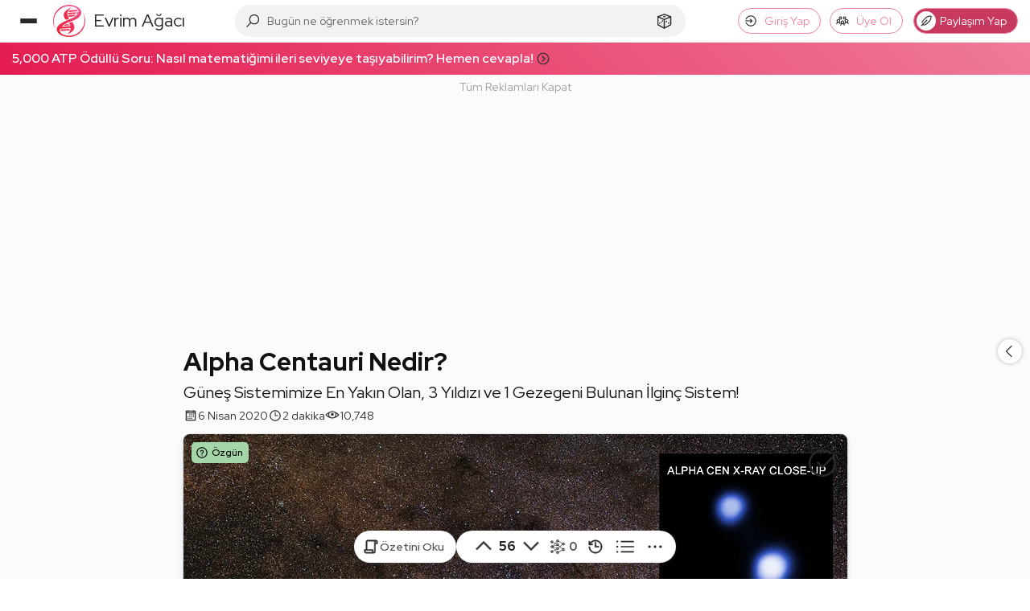

--- FILE ---
content_type: text/html; charset=utf-8
request_url: https://www.google.com/recaptcha/api2/aframe
body_size: 268
content:
<!DOCTYPE HTML><html><head><meta http-equiv="content-type" content="text/html; charset=UTF-8"></head><body><script nonce="NNPK0TEjKRfsZu-7u1YTZw">/** Anti-fraud and anti-abuse applications only. See google.com/recaptcha */ try{var clients={'sodar':'https://pagead2.googlesyndication.com/pagead/sodar?'};window.addEventListener("message",function(a){try{if(a.source===window.parent){var b=JSON.parse(a.data);var c=clients[b['id']];if(c){var d=document.createElement('img');d.src=c+b['params']+'&rc='+(localStorage.getItem("rc::a")?sessionStorage.getItem("rc::b"):"");window.document.body.appendChild(d);sessionStorage.setItem("rc::e",parseInt(sessionStorage.getItem("rc::e")||0)+1);localStorage.setItem("rc::h",'1768844007419');}}}catch(b){}});window.parent.postMessage("_grecaptcha_ready", "*");}catch(b){}</script></body></html>

--- FILE ---
content_type: application/javascript; charset=utf-8
request_url: https://fundingchoicesmessages.google.com/f/AGSKWxWKn5foH7nBpLHV3Y9pJAF1XRulG4aZoX45gR3jcUQhBwsRf3M0LBuRvIk8_kDh4TxNJs36Y65Od6l1zAjFnNfoztybHKT6Rt-3FRo_MlJ6u_Z6adtOVi1Xt35pyFUeEq538LpX2Sk4896zWAd2EJ-AmSkvtO0MpuGmaZ3kvCLJeTrksZytWGX6WhVE/_/siteads./servead._advert/.ph/ads/_post_ads.
body_size: -1290
content:
window['2069602e-cc7b-4259-8ad5-f564fad74202'] = true;